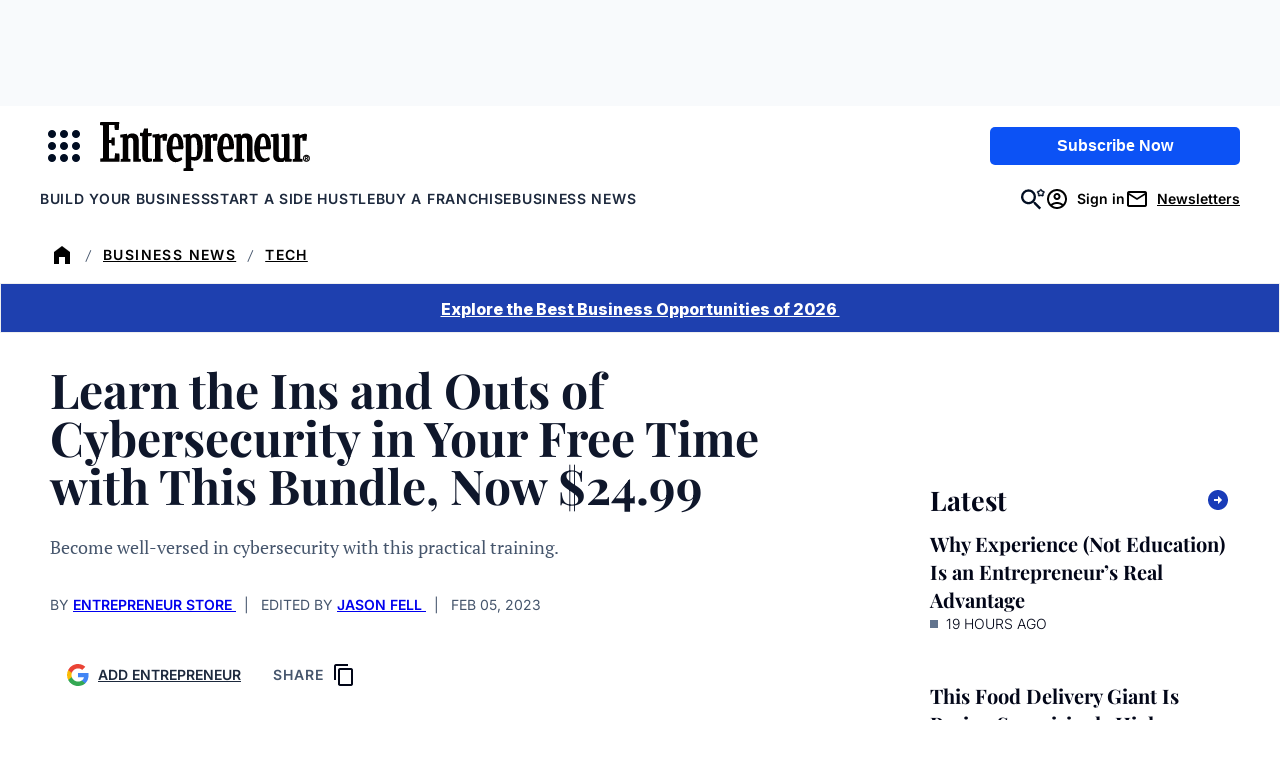

--- FILE ---
content_type: text/javascript;charset=utf-8
request_url: https://id.cxense.com/public/user/id?json=%7B%22identities%22%3A%5B%7B%22type%22%3A%22ckp%22%2C%22id%22%3A%22mkpig45lw6om83o4%22%7D%2C%7B%22type%22%3A%22lst%22%2C%22id%22%3A%222l6fzouo4gqhbgor1k3gswig4%22%7D%2C%7B%22type%22%3A%22cst%22%2C%22id%22%3A%222l6fzouo4gqhbgor1k3gswig4%22%7D%5D%7D&callback=cXJsonpCB2
body_size: 206
content:
/**/
cXJsonpCB2({"httpStatus":200,"response":{"userId":"cx:a06pm0xym1uu3rfz1fgm7z9xr:1kiutugvz4mwn","newUser":false}})

--- FILE ---
content_type: text/javascript;charset=utf-8
request_url: https://p1cluster.cxense.com/p1.js
body_size: 100
content:
cX.library.onP1('2l6fzouo4gqhbgor1k3gswig4');
